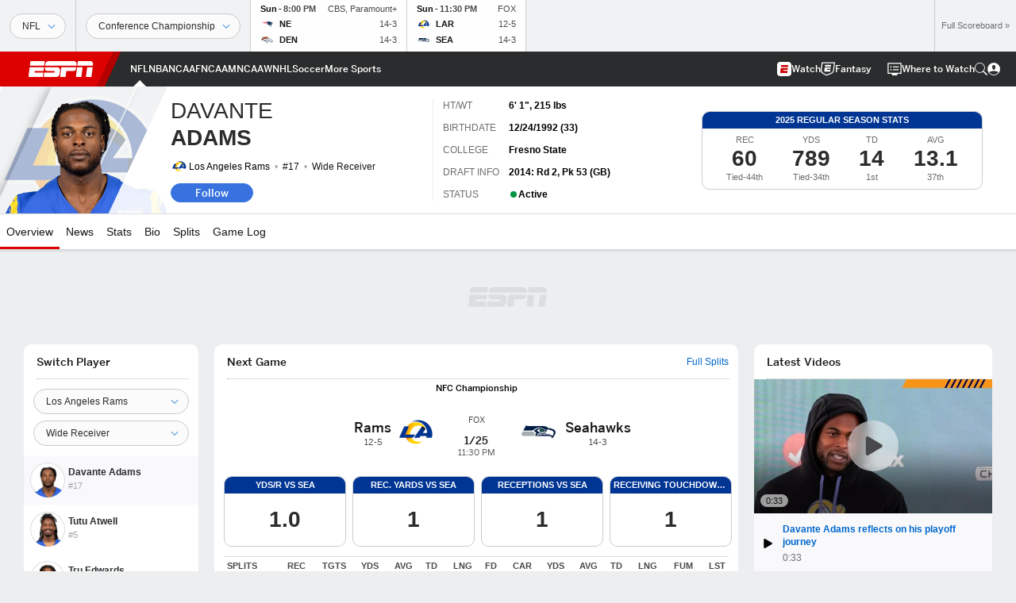

--- FILE ---
content_type: text/html; charset=utf-8
request_url: https://www.google.com/recaptcha/enterprise/anchor?ar=1&k=6LciB_gZAAAAAA_mwJ4G0XZ0BXWvLTt67V7YizXx&co=aHR0cHM6Ly9jZG4ucmVnaXN0ZXJkaXNuZXkuZ28uY29tOjQ0Mw..&hl=en&v=PoyoqOPhxBO7pBk68S4YbpHZ&size=invisible&anchor-ms=20000&execute-ms=30000&cb=e5uzegt5cz
body_size: 48883
content:
<!DOCTYPE HTML><html dir="ltr" lang="en"><head><meta http-equiv="Content-Type" content="text/html; charset=UTF-8">
<meta http-equiv="X-UA-Compatible" content="IE=edge">
<title>reCAPTCHA</title>
<style type="text/css">
/* cyrillic-ext */
@font-face {
  font-family: 'Roboto';
  font-style: normal;
  font-weight: 400;
  font-stretch: 100%;
  src: url(//fonts.gstatic.com/s/roboto/v48/KFO7CnqEu92Fr1ME7kSn66aGLdTylUAMa3GUBHMdazTgWw.woff2) format('woff2');
  unicode-range: U+0460-052F, U+1C80-1C8A, U+20B4, U+2DE0-2DFF, U+A640-A69F, U+FE2E-FE2F;
}
/* cyrillic */
@font-face {
  font-family: 'Roboto';
  font-style: normal;
  font-weight: 400;
  font-stretch: 100%;
  src: url(//fonts.gstatic.com/s/roboto/v48/KFO7CnqEu92Fr1ME7kSn66aGLdTylUAMa3iUBHMdazTgWw.woff2) format('woff2');
  unicode-range: U+0301, U+0400-045F, U+0490-0491, U+04B0-04B1, U+2116;
}
/* greek-ext */
@font-face {
  font-family: 'Roboto';
  font-style: normal;
  font-weight: 400;
  font-stretch: 100%;
  src: url(//fonts.gstatic.com/s/roboto/v48/KFO7CnqEu92Fr1ME7kSn66aGLdTylUAMa3CUBHMdazTgWw.woff2) format('woff2');
  unicode-range: U+1F00-1FFF;
}
/* greek */
@font-face {
  font-family: 'Roboto';
  font-style: normal;
  font-weight: 400;
  font-stretch: 100%;
  src: url(//fonts.gstatic.com/s/roboto/v48/KFO7CnqEu92Fr1ME7kSn66aGLdTylUAMa3-UBHMdazTgWw.woff2) format('woff2');
  unicode-range: U+0370-0377, U+037A-037F, U+0384-038A, U+038C, U+038E-03A1, U+03A3-03FF;
}
/* math */
@font-face {
  font-family: 'Roboto';
  font-style: normal;
  font-weight: 400;
  font-stretch: 100%;
  src: url(//fonts.gstatic.com/s/roboto/v48/KFO7CnqEu92Fr1ME7kSn66aGLdTylUAMawCUBHMdazTgWw.woff2) format('woff2');
  unicode-range: U+0302-0303, U+0305, U+0307-0308, U+0310, U+0312, U+0315, U+031A, U+0326-0327, U+032C, U+032F-0330, U+0332-0333, U+0338, U+033A, U+0346, U+034D, U+0391-03A1, U+03A3-03A9, U+03B1-03C9, U+03D1, U+03D5-03D6, U+03F0-03F1, U+03F4-03F5, U+2016-2017, U+2034-2038, U+203C, U+2040, U+2043, U+2047, U+2050, U+2057, U+205F, U+2070-2071, U+2074-208E, U+2090-209C, U+20D0-20DC, U+20E1, U+20E5-20EF, U+2100-2112, U+2114-2115, U+2117-2121, U+2123-214F, U+2190, U+2192, U+2194-21AE, U+21B0-21E5, U+21F1-21F2, U+21F4-2211, U+2213-2214, U+2216-22FF, U+2308-230B, U+2310, U+2319, U+231C-2321, U+2336-237A, U+237C, U+2395, U+239B-23B7, U+23D0, U+23DC-23E1, U+2474-2475, U+25AF, U+25B3, U+25B7, U+25BD, U+25C1, U+25CA, U+25CC, U+25FB, U+266D-266F, U+27C0-27FF, U+2900-2AFF, U+2B0E-2B11, U+2B30-2B4C, U+2BFE, U+3030, U+FF5B, U+FF5D, U+1D400-1D7FF, U+1EE00-1EEFF;
}
/* symbols */
@font-face {
  font-family: 'Roboto';
  font-style: normal;
  font-weight: 400;
  font-stretch: 100%;
  src: url(//fonts.gstatic.com/s/roboto/v48/KFO7CnqEu92Fr1ME7kSn66aGLdTylUAMaxKUBHMdazTgWw.woff2) format('woff2');
  unicode-range: U+0001-000C, U+000E-001F, U+007F-009F, U+20DD-20E0, U+20E2-20E4, U+2150-218F, U+2190, U+2192, U+2194-2199, U+21AF, U+21E6-21F0, U+21F3, U+2218-2219, U+2299, U+22C4-22C6, U+2300-243F, U+2440-244A, U+2460-24FF, U+25A0-27BF, U+2800-28FF, U+2921-2922, U+2981, U+29BF, U+29EB, U+2B00-2BFF, U+4DC0-4DFF, U+FFF9-FFFB, U+10140-1018E, U+10190-1019C, U+101A0, U+101D0-101FD, U+102E0-102FB, U+10E60-10E7E, U+1D2C0-1D2D3, U+1D2E0-1D37F, U+1F000-1F0FF, U+1F100-1F1AD, U+1F1E6-1F1FF, U+1F30D-1F30F, U+1F315, U+1F31C, U+1F31E, U+1F320-1F32C, U+1F336, U+1F378, U+1F37D, U+1F382, U+1F393-1F39F, U+1F3A7-1F3A8, U+1F3AC-1F3AF, U+1F3C2, U+1F3C4-1F3C6, U+1F3CA-1F3CE, U+1F3D4-1F3E0, U+1F3ED, U+1F3F1-1F3F3, U+1F3F5-1F3F7, U+1F408, U+1F415, U+1F41F, U+1F426, U+1F43F, U+1F441-1F442, U+1F444, U+1F446-1F449, U+1F44C-1F44E, U+1F453, U+1F46A, U+1F47D, U+1F4A3, U+1F4B0, U+1F4B3, U+1F4B9, U+1F4BB, U+1F4BF, U+1F4C8-1F4CB, U+1F4D6, U+1F4DA, U+1F4DF, U+1F4E3-1F4E6, U+1F4EA-1F4ED, U+1F4F7, U+1F4F9-1F4FB, U+1F4FD-1F4FE, U+1F503, U+1F507-1F50B, U+1F50D, U+1F512-1F513, U+1F53E-1F54A, U+1F54F-1F5FA, U+1F610, U+1F650-1F67F, U+1F687, U+1F68D, U+1F691, U+1F694, U+1F698, U+1F6AD, U+1F6B2, U+1F6B9-1F6BA, U+1F6BC, U+1F6C6-1F6CF, U+1F6D3-1F6D7, U+1F6E0-1F6EA, U+1F6F0-1F6F3, U+1F6F7-1F6FC, U+1F700-1F7FF, U+1F800-1F80B, U+1F810-1F847, U+1F850-1F859, U+1F860-1F887, U+1F890-1F8AD, U+1F8B0-1F8BB, U+1F8C0-1F8C1, U+1F900-1F90B, U+1F93B, U+1F946, U+1F984, U+1F996, U+1F9E9, U+1FA00-1FA6F, U+1FA70-1FA7C, U+1FA80-1FA89, U+1FA8F-1FAC6, U+1FACE-1FADC, U+1FADF-1FAE9, U+1FAF0-1FAF8, U+1FB00-1FBFF;
}
/* vietnamese */
@font-face {
  font-family: 'Roboto';
  font-style: normal;
  font-weight: 400;
  font-stretch: 100%;
  src: url(//fonts.gstatic.com/s/roboto/v48/KFO7CnqEu92Fr1ME7kSn66aGLdTylUAMa3OUBHMdazTgWw.woff2) format('woff2');
  unicode-range: U+0102-0103, U+0110-0111, U+0128-0129, U+0168-0169, U+01A0-01A1, U+01AF-01B0, U+0300-0301, U+0303-0304, U+0308-0309, U+0323, U+0329, U+1EA0-1EF9, U+20AB;
}
/* latin-ext */
@font-face {
  font-family: 'Roboto';
  font-style: normal;
  font-weight: 400;
  font-stretch: 100%;
  src: url(//fonts.gstatic.com/s/roboto/v48/KFO7CnqEu92Fr1ME7kSn66aGLdTylUAMa3KUBHMdazTgWw.woff2) format('woff2');
  unicode-range: U+0100-02BA, U+02BD-02C5, U+02C7-02CC, U+02CE-02D7, U+02DD-02FF, U+0304, U+0308, U+0329, U+1D00-1DBF, U+1E00-1E9F, U+1EF2-1EFF, U+2020, U+20A0-20AB, U+20AD-20C0, U+2113, U+2C60-2C7F, U+A720-A7FF;
}
/* latin */
@font-face {
  font-family: 'Roboto';
  font-style: normal;
  font-weight: 400;
  font-stretch: 100%;
  src: url(//fonts.gstatic.com/s/roboto/v48/KFO7CnqEu92Fr1ME7kSn66aGLdTylUAMa3yUBHMdazQ.woff2) format('woff2');
  unicode-range: U+0000-00FF, U+0131, U+0152-0153, U+02BB-02BC, U+02C6, U+02DA, U+02DC, U+0304, U+0308, U+0329, U+2000-206F, U+20AC, U+2122, U+2191, U+2193, U+2212, U+2215, U+FEFF, U+FFFD;
}
/* cyrillic-ext */
@font-face {
  font-family: 'Roboto';
  font-style: normal;
  font-weight: 500;
  font-stretch: 100%;
  src: url(//fonts.gstatic.com/s/roboto/v48/KFO7CnqEu92Fr1ME7kSn66aGLdTylUAMa3GUBHMdazTgWw.woff2) format('woff2');
  unicode-range: U+0460-052F, U+1C80-1C8A, U+20B4, U+2DE0-2DFF, U+A640-A69F, U+FE2E-FE2F;
}
/* cyrillic */
@font-face {
  font-family: 'Roboto';
  font-style: normal;
  font-weight: 500;
  font-stretch: 100%;
  src: url(//fonts.gstatic.com/s/roboto/v48/KFO7CnqEu92Fr1ME7kSn66aGLdTylUAMa3iUBHMdazTgWw.woff2) format('woff2');
  unicode-range: U+0301, U+0400-045F, U+0490-0491, U+04B0-04B1, U+2116;
}
/* greek-ext */
@font-face {
  font-family: 'Roboto';
  font-style: normal;
  font-weight: 500;
  font-stretch: 100%;
  src: url(//fonts.gstatic.com/s/roboto/v48/KFO7CnqEu92Fr1ME7kSn66aGLdTylUAMa3CUBHMdazTgWw.woff2) format('woff2');
  unicode-range: U+1F00-1FFF;
}
/* greek */
@font-face {
  font-family: 'Roboto';
  font-style: normal;
  font-weight: 500;
  font-stretch: 100%;
  src: url(//fonts.gstatic.com/s/roboto/v48/KFO7CnqEu92Fr1ME7kSn66aGLdTylUAMa3-UBHMdazTgWw.woff2) format('woff2');
  unicode-range: U+0370-0377, U+037A-037F, U+0384-038A, U+038C, U+038E-03A1, U+03A3-03FF;
}
/* math */
@font-face {
  font-family: 'Roboto';
  font-style: normal;
  font-weight: 500;
  font-stretch: 100%;
  src: url(//fonts.gstatic.com/s/roboto/v48/KFO7CnqEu92Fr1ME7kSn66aGLdTylUAMawCUBHMdazTgWw.woff2) format('woff2');
  unicode-range: U+0302-0303, U+0305, U+0307-0308, U+0310, U+0312, U+0315, U+031A, U+0326-0327, U+032C, U+032F-0330, U+0332-0333, U+0338, U+033A, U+0346, U+034D, U+0391-03A1, U+03A3-03A9, U+03B1-03C9, U+03D1, U+03D5-03D6, U+03F0-03F1, U+03F4-03F5, U+2016-2017, U+2034-2038, U+203C, U+2040, U+2043, U+2047, U+2050, U+2057, U+205F, U+2070-2071, U+2074-208E, U+2090-209C, U+20D0-20DC, U+20E1, U+20E5-20EF, U+2100-2112, U+2114-2115, U+2117-2121, U+2123-214F, U+2190, U+2192, U+2194-21AE, U+21B0-21E5, U+21F1-21F2, U+21F4-2211, U+2213-2214, U+2216-22FF, U+2308-230B, U+2310, U+2319, U+231C-2321, U+2336-237A, U+237C, U+2395, U+239B-23B7, U+23D0, U+23DC-23E1, U+2474-2475, U+25AF, U+25B3, U+25B7, U+25BD, U+25C1, U+25CA, U+25CC, U+25FB, U+266D-266F, U+27C0-27FF, U+2900-2AFF, U+2B0E-2B11, U+2B30-2B4C, U+2BFE, U+3030, U+FF5B, U+FF5D, U+1D400-1D7FF, U+1EE00-1EEFF;
}
/* symbols */
@font-face {
  font-family: 'Roboto';
  font-style: normal;
  font-weight: 500;
  font-stretch: 100%;
  src: url(//fonts.gstatic.com/s/roboto/v48/KFO7CnqEu92Fr1ME7kSn66aGLdTylUAMaxKUBHMdazTgWw.woff2) format('woff2');
  unicode-range: U+0001-000C, U+000E-001F, U+007F-009F, U+20DD-20E0, U+20E2-20E4, U+2150-218F, U+2190, U+2192, U+2194-2199, U+21AF, U+21E6-21F0, U+21F3, U+2218-2219, U+2299, U+22C4-22C6, U+2300-243F, U+2440-244A, U+2460-24FF, U+25A0-27BF, U+2800-28FF, U+2921-2922, U+2981, U+29BF, U+29EB, U+2B00-2BFF, U+4DC0-4DFF, U+FFF9-FFFB, U+10140-1018E, U+10190-1019C, U+101A0, U+101D0-101FD, U+102E0-102FB, U+10E60-10E7E, U+1D2C0-1D2D3, U+1D2E0-1D37F, U+1F000-1F0FF, U+1F100-1F1AD, U+1F1E6-1F1FF, U+1F30D-1F30F, U+1F315, U+1F31C, U+1F31E, U+1F320-1F32C, U+1F336, U+1F378, U+1F37D, U+1F382, U+1F393-1F39F, U+1F3A7-1F3A8, U+1F3AC-1F3AF, U+1F3C2, U+1F3C4-1F3C6, U+1F3CA-1F3CE, U+1F3D4-1F3E0, U+1F3ED, U+1F3F1-1F3F3, U+1F3F5-1F3F7, U+1F408, U+1F415, U+1F41F, U+1F426, U+1F43F, U+1F441-1F442, U+1F444, U+1F446-1F449, U+1F44C-1F44E, U+1F453, U+1F46A, U+1F47D, U+1F4A3, U+1F4B0, U+1F4B3, U+1F4B9, U+1F4BB, U+1F4BF, U+1F4C8-1F4CB, U+1F4D6, U+1F4DA, U+1F4DF, U+1F4E3-1F4E6, U+1F4EA-1F4ED, U+1F4F7, U+1F4F9-1F4FB, U+1F4FD-1F4FE, U+1F503, U+1F507-1F50B, U+1F50D, U+1F512-1F513, U+1F53E-1F54A, U+1F54F-1F5FA, U+1F610, U+1F650-1F67F, U+1F687, U+1F68D, U+1F691, U+1F694, U+1F698, U+1F6AD, U+1F6B2, U+1F6B9-1F6BA, U+1F6BC, U+1F6C6-1F6CF, U+1F6D3-1F6D7, U+1F6E0-1F6EA, U+1F6F0-1F6F3, U+1F6F7-1F6FC, U+1F700-1F7FF, U+1F800-1F80B, U+1F810-1F847, U+1F850-1F859, U+1F860-1F887, U+1F890-1F8AD, U+1F8B0-1F8BB, U+1F8C0-1F8C1, U+1F900-1F90B, U+1F93B, U+1F946, U+1F984, U+1F996, U+1F9E9, U+1FA00-1FA6F, U+1FA70-1FA7C, U+1FA80-1FA89, U+1FA8F-1FAC6, U+1FACE-1FADC, U+1FADF-1FAE9, U+1FAF0-1FAF8, U+1FB00-1FBFF;
}
/* vietnamese */
@font-face {
  font-family: 'Roboto';
  font-style: normal;
  font-weight: 500;
  font-stretch: 100%;
  src: url(//fonts.gstatic.com/s/roboto/v48/KFO7CnqEu92Fr1ME7kSn66aGLdTylUAMa3OUBHMdazTgWw.woff2) format('woff2');
  unicode-range: U+0102-0103, U+0110-0111, U+0128-0129, U+0168-0169, U+01A0-01A1, U+01AF-01B0, U+0300-0301, U+0303-0304, U+0308-0309, U+0323, U+0329, U+1EA0-1EF9, U+20AB;
}
/* latin-ext */
@font-face {
  font-family: 'Roboto';
  font-style: normal;
  font-weight: 500;
  font-stretch: 100%;
  src: url(//fonts.gstatic.com/s/roboto/v48/KFO7CnqEu92Fr1ME7kSn66aGLdTylUAMa3KUBHMdazTgWw.woff2) format('woff2');
  unicode-range: U+0100-02BA, U+02BD-02C5, U+02C7-02CC, U+02CE-02D7, U+02DD-02FF, U+0304, U+0308, U+0329, U+1D00-1DBF, U+1E00-1E9F, U+1EF2-1EFF, U+2020, U+20A0-20AB, U+20AD-20C0, U+2113, U+2C60-2C7F, U+A720-A7FF;
}
/* latin */
@font-face {
  font-family: 'Roboto';
  font-style: normal;
  font-weight: 500;
  font-stretch: 100%;
  src: url(//fonts.gstatic.com/s/roboto/v48/KFO7CnqEu92Fr1ME7kSn66aGLdTylUAMa3yUBHMdazQ.woff2) format('woff2');
  unicode-range: U+0000-00FF, U+0131, U+0152-0153, U+02BB-02BC, U+02C6, U+02DA, U+02DC, U+0304, U+0308, U+0329, U+2000-206F, U+20AC, U+2122, U+2191, U+2193, U+2212, U+2215, U+FEFF, U+FFFD;
}
/* cyrillic-ext */
@font-face {
  font-family: 'Roboto';
  font-style: normal;
  font-weight: 900;
  font-stretch: 100%;
  src: url(//fonts.gstatic.com/s/roboto/v48/KFO7CnqEu92Fr1ME7kSn66aGLdTylUAMa3GUBHMdazTgWw.woff2) format('woff2');
  unicode-range: U+0460-052F, U+1C80-1C8A, U+20B4, U+2DE0-2DFF, U+A640-A69F, U+FE2E-FE2F;
}
/* cyrillic */
@font-face {
  font-family: 'Roboto';
  font-style: normal;
  font-weight: 900;
  font-stretch: 100%;
  src: url(//fonts.gstatic.com/s/roboto/v48/KFO7CnqEu92Fr1ME7kSn66aGLdTylUAMa3iUBHMdazTgWw.woff2) format('woff2');
  unicode-range: U+0301, U+0400-045F, U+0490-0491, U+04B0-04B1, U+2116;
}
/* greek-ext */
@font-face {
  font-family: 'Roboto';
  font-style: normal;
  font-weight: 900;
  font-stretch: 100%;
  src: url(//fonts.gstatic.com/s/roboto/v48/KFO7CnqEu92Fr1ME7kSn66aGLdTylUAMa3CUBHMdazTgWw.woff2) format('woff2');
  unicode-range: U+1F00-1FFF;
}
/* greek */
@font-face {
  font-family: 'Roboto';
  font-style: normal;
  font-weight: 900;
  font-stretch: 100%;
  src: url(//fonts.gstatic.com/s/roboto/v48/KFO7CnqEu92Fr1ME7kSn66aGLdTylUAMa3-UBHMdazTgWw.woff2) format('woff2');
  unicode-range: U+0370-0377, U+037A-037F, U+0384-038A, U+038C, U+038E-03A1, U+03A3-03FF;
}
/* math */
@font-face {
  font-family: 'Roboto';
  font-style: normal;
  font-weight: 900;
  font-stretch: 100%;
  src: url(//fonts.gstatic.com/s/roboto/v48/KFO7CnqEu92Fr1ME7kSn66aGLdTylUAMawCUBHMdazTgWw.woff2) format('woff2');
  unicode-range: U+0302-0303, U+0305, U+0307-0308, U+0310, U+0312, U+0315, U+031A, U+0326-0327, U+032C, U+032F-0330, U+0332-0333, U+0338, U+033A, U+0346, U+034D, U+0391-03A1, U+03A3-03A9, U+03B1-03C9, U+03D1, U+03D5-03D6, U+03F0-03F1, U+03F4-03F5, U+2016-2017, U+2034-2038, U+203C, U+2040, U+2043, U+2047, U+2050, U+2057, U+205F, U+2070-2071, U+2074-208E, U+2090-209C, U+20D0-20DC, U+20E1, U+20E5-20EF, U+2100-2112, U+2114-2115, U+2117-2121, U+2123-214F, U+2190, U+2192, U+2194-21AE, U+21B0-21E5, U+21F1-21F2, U+21F4-2211, U+2213-2214, U+2216-22FF, U+2308-230B, U+2310, U+2319, U+231C-2321, U+2336-237A, U+237C, U+2395, U+239B-23B7, U+23D0, U+23DC-23E1, U+2474-2475, U+25AF, U+25B3, U+25B7, U+25BD, U+25C1, U+25CA, U+25CC, U+25FB, U+266D-266F, U+27C0-27FF, U+2900-2AFF, U+2B0E-2B11, U+2B30-2B4C, U+2BFE, U+3030, U+FF5B, U+FF5D, U+1D400-1D7FF, U+1EE00-1EEFF;
}
/* symbols */
@font-face {
  font-family: 'Roboto';
  font-style: normal;
  font-weight: 900;
  font-stretch: 100%;
  src: url(//fonts.gstatic.com/s/roboto/v48/KFO7CnqEu92Fr1ME7kSn66aGLdTylUAMaxKUBHMdazTgWw.woff2) format('woff2');
  unicode-range: U+0001-000C, U+000E-001F, U+007F-009F, U+20DD-20E0, U+20E2-20E4, U+2150-218F, U+2190, U+2192, U+2194-2199, U+21AF, U+21E6-21F0, U+21F3, U+2218-2219, U+2299, U+22C4-22C6, U+2300-243F, U+2440-244A, U+2460-24FF, U+25A0-27BF, U+2800-28FF, U+2921-2922, U+2981, U+29BF, U+29EB, U+2B00-2BFF, U+4DC0-4DFF, U+FFF9-FFFB, U+10140-1018E, U+10190-1019C, U+101A0, U+101D0-101FD, U+102E0-102FB, U+10E60-10E7E, U+1D2C0-1D2D3, U+1D2E0-1D37F, U+1F000-1F0FF, U+1F100-1F1AD, U+1F1E6-1F1FF, U+1F30D-1F30F, U+1F315, U+1F31C, U+1F31E, U+1F320-1F32C, U+1F336, U+1F378, U+1F37D, U+1F382, U+1F393-1F39F, U+1F3A7-1F3A8, U+1F3AC-1F3AF, U+1F3C2, U+1F3C4-1F3C6, U+1F3CA-1F3CE, U+1F3D4-1F3E0, U+1F3ED, U+1F3F1-1F3F3, U+1F3F5-1F3F7, U+1F408, U+1F415, U+1F41F, U+1F426, U+1F43F, U+1F441-1F442, U+1F444, U+1F446-1F449, U+1F44C-1F44E, U+1F453, U+1F46A, U+1F47D, U+1F4A3, U+1F4B0, U+1F4B3, U+1F4B9, U+1F4BB, U+1F4BF, U+1F4C8-1F4CB, U+1F4D6, U+1F4DA, U+1F4DF, U+1F4E3-1F4E6, U+1F4EA-1F4ED, U+1F4F7, U+1F4F9-1F4FB, U+1F4FD-1F4FE, U+1F503, U+1F507-1F50B, U+1F50D, U+1F512-1F513, U+1F53E-1F54A, U+1F54F-1F5FA, U+1F610, U+1F650-1F67F, U+1F687, U+1F68D, U+1F691, U+1F694, U+1F698, U+1F6AD, U+1F6B2, U+1F6B9-1F6BA, U+1F6BC, U+1F6C6-1F6CF, U+1F6D3-1F6D7, U+1F6E0-1F6EA, U+1F6F0-1F6F3, U+1F6F7-1F6FC, U+1F700-1F7FF, U+1F800-1F80B, U+1F810-1F847, U+1F850-1F859, U+1F860-1F887, U+1F890-1F8AD, U+1F8B0-1F8BB, U+1F8C0-1F8C1, U+1F900-1F90B, U+1F93B, U+1F946, U+1F984, U+1F996, U+1F9E9, U+1FA00-1FA6F, U+1FA70-1FA7C, U+1FA80-1FA89, U+1FA8F-1FAC6, U+1FACE-1FADC, U+1FADF-1FAE9, U+1FAF0-1FAF8, U+1FB00-1FBFF;
}
/* vietnamese */
@font-face {
  font-family: 'Roboto';
  font-style: normal;
  font-weight: 900;
  font-stretch: 100%;
  src: url(//fonts.gstatic.com/s/roboto/v48/KFO7CnqEu92Fr1ME7kSn66aGLdTylUAMa3OUBHMdazTgWw.woff2) format('woff2');
  unicode-range: U+0102-0103, U+0110-0111, U+0128-0129, U+0168-0169, U+01A0-01A1, U+01AF-01B0, U+0300-0301, U+0303-0304, U+0308-0309, U+0323, U+0329, U+1EA0-1EF9, U+20AB;
}
/* latin-ext */
@font-face {
  font-family: 'Roboto';
  font-style: normal;
  font-weight: 900;
  font-stretch: 100%;
  src: url(//fonts.gstatic.com/s/roboto/v48/KFO7CnqEu92Fr1ME7kSn66aGLdTylUAMa3KUBHMdazTgWw.woff2) format('woff2');
  unicode-range: U+0100-02BA, U+02BD-02C5, U+02C7-02CC, U+02CE-02D7, U+02DD-02FF, U+0304, U+0308, U+0329, U+1D00-1DBF, U+1E00-1E9F, U+1EF2-1EFF, U+2020, U+20A0-20AB, U+20AD-20C0, U+2113, U+2C60-2C7F, U+A720-A7FF;
}
/* latin */
@font-face {
  font-family: 'Roboto';
  font-style: normal;
  font-weight: 900;
  font-stretch: 100%;
  src: url(//fonts.gstatic.com/s/roboto/v48/KFO7CnqEu92Fr1ME7kSn66aGLdTylUAMa3yUBHMdazQ.woff2) format('woff2');
  unicode-range: U+0000-00FF, U+0131, U+0152-0153, U+02BB-02BC, U+02C6, U+02DA, U+02DC, U+0304, U+0308, U+0329, U+2000-206F, U+20AC, U+2122, U+2191, U+2193, U+2212, U+2215, U+FEFF, U+FFFD;
}

</style>
<link rel="stylesheet" type="text/css" href="https://www.gstatic.com/recaptcha/releases/PoyoqOPhxBO7pBk68S4YbpHZ/styles__ltr.css">
<script nonce="TlVn9gfgNUD1FjNVRk5LMQ" type="text/javascript">window['__recaptcha_api'] = 'https://www.google.com/recaptcha/enterprise/';</script>
<script type="text/javascript" src="https://www.gstatic.com/recaptcha/releases/PoyoqOPhxBO7pBk68S4YbpHZ/recaptcha__en.js" nonce="TlVn9gfgNUD1FjNVRk5LMQ">
      
    </script></head>
<body><div id="rc-anchor-alert" class="rc-anchor-alert"></div>
<input type="hidden" id="recaptcha-token" value="[base64]">
<script type="text/javascript" nonce="TlVn9gfgNUD1FjNVRk5LMQ">
      recaptcha.anchor.Main.init("[\x22ainput\x22,[\x22bgdata\x22,\x22\x22,\[base64]/[base64]/[base64]/[base64]/[base64]/[base64]/KGcoTywyNTMsTy5PKSxVRyhPLEMpKTpnKE8sMjUzLEMpLE8pKSxsKSksTykpfSxieT1mdW5jdGlvbihDLE8sdSxsKXtmb3IobD0odT1SKEMpLDApO08+MDtPLS0pbD1sPDw4fFooQyk7ZyhDLHUsbCl9LFVHPWZ1bmN0aW9uKEMsTyl7Qy5pLmxlbmd0aD4xMDQ/[base64]/[base64]/[base64]/[base64]/[base64]/[base64]/[base64]\\u003d\x22,\[base64]\\u003d\\u003d\x22,\x22InzCgGE3wqbDtGPDkcKrw5jCpVslw7DCqjM/wp3Cr8OfwqjDtsKmFnvCgMKmEywbwokUwq9ZwqrDs0LCrC/Dum9UV8Kpw5YTfcKxwoIwXXjDlsOSPDtCNMKIw6jDpB3CuhYrFH9Sw6DCqMOYR8OQw5xmwrVIwoYLw4NYbsKsw6HDtcOpIgLDrMO/wonCo8OdLFPCuMKbwr/[base64]/GEfCq8KwLjjCpGHCn3FpMsOTwqHCkUTDpV4dH17DoF7Dn8KcwrMeLlYGX8OlQMKHwr/CuMOXKT3DvgTDl8OmHcOAwp7DssKJYGTDnG7Dnw9UwojCtcO8F8OwYzpVfX7CscKZKsOCJcK7HWnCocKaAsKtSxTDtz/Dp8OpHsKgwqZFwp3Ci8Odw43DvAwaAl3DrWcLwrPCqsKuYsKpwpTDoxzCq8KewrrDvMKdOUrCh8OiPEkGw4cpCF7CrcOXw63DlsOvKVNFw7I7w5nDpk9Ow40LdFrChRFnw5/DlGrDtgHDu8KbeiHDvcO5wozDjsKRw5MoXyA2w5UbGcOPfcOECX/CkMKjwqfCpMOeIMOEwrY3HcOKwqDCtcKqw7pNMcKUUcKRUwXCq8O2wpU+wodXwr/Dn1HCqcOCw7PCryzDr8Kzwo/DnMK1IsOxdW5Sw7/CsgA4fsKCwrvDl8KJw5vCrMKZWcKUw6XDhsKyOcO1wqjDocKywr3Ds34pP1clw4/CvAPCnHYUw7YLOhxHwqc2QsODwrwXwo/DlsKSGMK2BXZ1dWPCq8OqLx9VbMKQwrg+LsO6w53DmXwBbcKqNMOpw6bDmBDDssO1w5pDPcObw5DDtiZtwoLClsOSwqc6CR9IesOSSRDCnHIhwqYow5XCsDDCijLDmMK4w4UwwqPDpmTCgsK5w4HClhnDlcKLY8OIw48VUVTClcK1QwQCwqNpw4TCgsK0w6/DisOcd8KywpdffjLDucOUScKqQcO0aMO7wqzCmTXChMKiw7nCvVlEJlMKw55kVwfCg8KrEXlRIWFIw5lJw67Cn8OCBi3CkcO4AnrDqsO+w7fCm1XCjsKMdMKLU8KcwrdBwqoRw4/Dui/CvGvCpcK0w6l7UEtNI8KFwo7DjkLDncKLAi3DsVggwobCsMONwrIAwrXCmMONwr/DgyPDhmo0b1vCkRUbH8KXXMORw70IXcKFSMOzE2Y1w63CoMOZcA/CgcK1wr4/X3nDqcOww45DwoszIcO3KcKMHjPCmU1sOcKBw7XDhCp8TsOlOcOUw7A7TsOtwqAGPGARwrsVJHjCucORw6BfazjDom9AFRTDuT4gVMKFwqbClzcWw7rDsMKOw5wjJsKrw6jDhsOELcOew4HDgDXDtRgLYcKSw6wKw65xMsKDwrUXTsK6w7PCqkcNAxTCsCEtcVxew5/Ci2PCrsKiw4bDlFpqY8KnZSrDl33DvDPDpVzDjRbDj8KNw5jDvTVTwpALEMOpwp/Cm0TDl8OqScOEw4/[base64]/CqSjCusO8w4bDtMKHW8O1wqJdARDCqGcHZQHDoXNmRsOiA8O0ARzCkiXDulTCr0LDsy/ClsO5MVRaw5/DjMO3Ck/CpcK9W8OMwqMkwrzDksOkwq/CgMO4w77DgsOLPMK/UFXDnsK7TU4Vw6/CkAnCoMKbJMKAw7tzwr7Co8OVw7YOwq/CknA2PcOGwoMODEYnQGYfF38zVMKPw7dUaAvDjWvCqwcURnjClsOewphSG3Yyw5AfVHAmcjFuwr9zw7AMw5UdwrPCmljDkRDDqU7Cvi3CrxE/[base64]/F8KxAsKsJMORSRg3wqFTMcKywq7Cp3/CmjVOwpPCgsK0H8OKw40SQ8KJQDQgwqlTwrUcWsKtNMKeXMOqe0BywrPCvsOFAWI5Smh5Mkp3bUXDqnMuHcO1asOZwp/DqsKiWhZFTMODMgYYWcK+w4nDjhdmwqFZXhTClHRcXVfDvsO8w57DjMKrJwrCqklwFjDCv1XDo8KrLVbCqGk1wo/CksKSw7TDjAHDt1cew43CgMOpwoEQw5vCuMORVMOoJMKbw4zCucOXNxkVNm7CqsO8BsOLwqUjL8KKJmXDhcOTLcKKFDvDu3zCpcOaw5PCuGDCoMK/J8OEw5fCm3gJAznCnz4IwrrDlsK/ScOrZ8K0Q8KSw47Dt1/CicO2woTCncKYF1ZOw7nCqMOdwq3CvzogasO/[base64]/Dn8OTXXETwoAKw58EaMKhBsOsc8OVAnZvX8OqOB/Di8O8UcKILwd5wrPDkcOyw4nDl8K7AE0uw7M+HT/DpmXDp8O1AMKkwp7DnDvDgMKVw5J4w70Pwr1JwqNDw6HCjwphw5gVamJbwpjDqcK7w5zCu8KkwpXDnsKEw58CXGc7EcOaw5o/VWNINhFdDnzDmMO2wocbFsKXwpg9dcK0CE3CtTzDu8Klw6vConkvw5nCkTdZMsKJw5/Drk8DQ8KcSlXDrMOOwq7Dj8KYaMOPa8Opw4HCnD/DqyNBOT3DrMK1P8KgwqjCvnHDiMKiwqtZw6jCtlfCgRTDp8O5acO/wpYFesO2wo3Dv8ObwogCwrPDv1DDqQhVTWArEXZAUMKPdyDDkTjDosOfw7nDqcOGw40Ww4bCjiJrw7FcwpnDjsK8Qg01NMKkZcKOBsOjw6LDpMOiwr3Dik7Dog0mA8O2VsOlcMKGQsKsw7LChHBPw6vDllM6wpRpw6Msw6fDs8KEwp/[base64]/[base64]/CiAxMPwfDgsOYw540w607ZD/Ck0Mawo7DtH9iD0DDm8KbwqHDmBQSOsKqw5kIwoLCvsKawpXDosO3HMKqwrQyN8O6X8KkTsOCIVp3wrDCl8KNMcK/dTtsFsOWOATDisKlw70+WH3Dr33CkzrClsK7w5nDkSXCtzfCscOmwp4mwrZ5wrM4wpTClMKJwqnCkxBww5x/QF/DqcKqwo5rdGMXZEd7aF/DocKsfX8FGS5WYsO4HsONUMKsd0vDscOTcR7CksORJ8K2w6jDgTJ1JBYawqkHRsKjwonCiRVGCMKiUATCmcOLw6d1w54kbsO/KxHCvTrCgyIrw6gkw5fDvsKRw7vCg2AxcFg0eMO8GcOJCcOAw4jDsRtGwoTCvMORbGgOP8ONHcOdwpDDpMOLFTfDjcODw4Elw6AtYwTDqMKORS/[base64]/w706QMKsw4zCn8KJw7BDWFjDn8OyI3MdAcKBT8OpJB3Ds8OuKMKQOCldZcOUZV/CnMOEw77CmcO3CgbDs8OpwojDuMKfJFUVwpzCv0HCi2hsw4kbB8O0w6wvwrFVWsKKwpTDhVTClw5+wo/DtsKNQSrDi8OowpYdYMKoRw3Dr3XCtsKiw7nCnB7CvMK8ZhHDvQLDjz5sUsKswr5Xw5Y/wq1owqt/[base64]/TMO2w7fCk1ZVM23CkUQywoPClH84w7zCjcOYajd9cjjDtxfDiTk8bwB4w59PwpwlIMOow4DClsKOe1sbw5pVXBfCjsO5wrAowoNnwoTCh3jCncK1GAbCjRJabsOKPS7DhCMdS8K/w5FKNDpEcsOzw6xqAcKdHcOJBngYLmPCosK/[base64]/CtMOXAx7CslnDm07CsGLDlcOYwpTCmcOhbMOuV8O4XGtlw4NMw5jCsGPDhsO3GcO7w6kPw5bDiBgyFjvDl2rCsSR1wozDoDU5MQXDuMKfdStrw4ATY8KcHDHCnmBzD8OvwoFTwozDlcKjbw/Du8KAwr5bCsOLfXrDnyZBwq5XwooCEzQ7w6nCg8Otwo5jX20lTQ/Ct8OmdsKzWsOFw4BTGR8SwrQBw77CulUMw4nCsMKjMsOzUsOUNMKAH0fCuWBEZV7DmsKXwrJsJMOBw6DCtsK+YHvCoQLDlsKAKcKZwpNPwrHDsMOEw4XDtMKJecO3w4XClEM9DcO9wq/CgcOyGXHDjmEMQMOcL1o3w4bDjMKXAGzDpHh6WcODw7wuPlBsJyTDi8OkwrJdYsKydljCuCDDv8K2wp1/[base64]/woHCtBbDvG/DmsOpFcKbwqHDhHvDg1rDrnPCu0Y/wqgRTcO2w6fCjsOdw4chwoXDj8Oiaj8sw6huLcK/[base64]/Ci0jDlsKWwoTDvGjDqcOww7TCoSMywpIzw4FgwpQcQiYjIsKkw5V1wqTDh8Oowp7DkcKOXAXCq8KXXAlyecK/ecKefsO+w5h8MsK3wpdTLRvDv8K2worCkW5cwqbDlwLDqwTCq2gJCmwzwoTCl1fCncK3QsOmwpYhEcKFNcKXwr/[base64]/S3xcwpkaGsKOwo00w6sBaVRaDcO1ekXCjcOIU0Ydwr3Dn37Cp2jDgi7Cr096RzwQw5VSw63DnkfDuWTDvMOKw6AywrHClB0hNBEVworCr2FVUQZzQzHDicO4w4IKwpM6w5xOD8KlJcO/w65SwpYrbUHDscO6w55ew7DDnhUJwoUvSMKWw4TDh8OQfMOiL2LDoMKHw5vDkCRgS2c4wotnNcKLBcK8eULCjsORw4vDksOlGsObAkMqNW1fwpHCmQgyw6bDpXvCslIPwoHCvcOUw5/[base64]/DsKSwpjDscO4R1E8wrrDgsKmOF3CvXdaTS3ChhQ9aMOddQrDtRFxelbCq8KgdzHCm24VwrpVG8OkfcKfwo7DicOVwoVFwp7CniPCmcKfwrTCtV8Fw7fDo8KkwqkHw61eJ8OSwpUZK8OeFWoxwrHCscKjw65xw5NTwqTCmMKve8OBLcK1P8OjXcOAw5IcFFPDkkbDhcK/wqUhKcK5XcKLLQbDn8KYwqgBwojCmzXDnXPCtcKaw45cw4ojasKpwrfDl8O0KsKhVcOXwqLCiW4Gw5pMUBEUwokVwoApwosrFTk+wrTCthI+QMKCwrxFw4HDsQvCthx1RXrDgUfDisOKwr5pwqjCkD3DmcOGworClsO4bSJHwo7CqcKlUMObw4/Dlh7CmX/CvsKSw4zDrsK5a3nCqkPDg0nCgMKABcOYOGJrZnxTwrnDvhJvw4/Cr8OLXcOiwpnDgU1OwrtcY8Kzw7UbeDUTMiTCmiLDhnptRcK9w6ZRZcOPwq01cg3ClUsrw4DDt8KIIsK0aMKZMsOlwofCicK6w4cUwp9MQMOZXWTDvmZ0w5PDomjDrCNMw6wIH8O/[base64]/CuMOww7xewq4Bw6hZSgDDh2fChsKhw4Ejwql7NigEw54hZsOpUcOaPMOjwq42wofDoTMHwovDtMK3ekPDqMKkw4E1w7zCusK8VsOMZHbCsCHDvT/CpWPCjh3DvmhPwrRQw5zDqMOvw78FwoMSF8O9JGl3w4bCqcKrw5/DvVFKw5gEw7PCosOhwodTeF7ClsKxVcKDw68mwrPDlsKUBMK5bFdJw69OfkkQwpnDpG/DsEPCvMKOw6kvG0DDq8KGDMOlwrNsIm/DtsKxGMKFw7HDocOXWMKiRWEiT8KZMxRSw6zCkcKNQsOBw5wyHsK4HEsval9NwqFcPcOkw7XClmPCsCXDpksbwqTCosOxwrTCpMOvYcK3RCUAwqUEw441UcKkw5ZDBCZ2w5txSH0kYcOkw73CtMOxd8OuwpfDii/DmBXCsjzDlSMKCsOZwoIrwrVMw5g+wpIdwoLCvSXDnQBuPRlqQzfDmsKQfMOCeH/ClsKtw7UwJAcnKsO+wpsCCVcwwr8NFsKowoJHKS3CpE/ClcK5w5wIacKZPMODwrrCk8KYwq8bNcKaEcOJQMKHw580XMOaXykiFcK6GFbDiMO6w4kCE8KhHgnDh8KpwqDDicKLwp1EbU90J0wFwp3Ckyw3wrA9fGTDsgnDr8KnEsOyw7/DmQoYYmrCpl/Du1rDicOnT8Kwwr7DhA3CqAnDkMO6anYWQcO3BsKZQVU5CR5yw6zChk1Jw4jClsKUwqxSw5LDuMKXw5I1PEpYC8Okw6/DszFWHMK7ay84Zigzw48QBMKFwqvCsDxKOmNDIsOjw6csw5wEwoHCuMOqw74oZsOwQsO8KwTDg8OLwo19RsKzChdkQsOzNy/CrQo7w6ciF8OrB8Ogwr5eeHM9BsKIGiDDjx8qWQbDimvCnQYwFcKnw5vCm8KvWhpowrEVwrNqw4V1RE0Mwqltw5PCtSbDh8OyYHRoTMKRKgF1w5MfbCJ8AndCWwEKBMKacMOLacO0MgfCvyjDtXRcw7Q4VzF1wrrDtsKTw7DDn8KYUk3Dnidpwop/w79uUsKlV0bCrlMsb8OuI8KTw6nDpcKdWmhWCsOTKh1Hw7LCtkcdEkp0X2VmZBQweMKZVsKLwq8uHcKfF8OdNMKyHcOeP8KfI8OlGsOAw7Yswr0jUsO4w6pwUCswGlI+E8KzZztZUQhiwobDjMK8w6o5w4E/w5UewpQkBSdOKSbDs8K7w61vfEXCj8OkccK9wr3DlsO+e8OjWwPDnhrCrwsNw7LCusOnLXTCqMKaQ8OBwpsCw7TCqTo8wq0JdV0vw73DgWrDrMKaTcOYw7TCgMO8wr/[base64]/Cj8O+A8KpIQhNwqvCtcOVC8K3w6srwqoldT5xw4/Dum0qCcKGAsKNQnYkw6w4w4jCtMOmCcOZw48bPcOBecOZRWUkwonCosODDsK5TMOXZMOBScO6WMKZImgfF8KJwokDw5fCs8OFw5MWI0DCjcOMw7nDtxNuKk46wrLCrjl1w5HDtTHDgMKWwrhCJUHCm8OlPyrDi8OxZ2PCtQ7Co3FlWcKBw6/[base64]/DrUkbQcObw7LCtMOZDcKyw7lOwrVxwodQw71mDw0FworDrsOTDDPCnzxbScOVMsOIMMKAw54SEADDocKRw5rCjMKRw6fCpDPCjzXDnF7DsWzCojrCmMOQwozDtDrClnowMcKUwqzCtwvCrkXCpUU/w7ZIw6HDpcKXw63DtjgsT8Oaw7PDnsKsRMObwprDu8KEw6PCiRJ2w45FwrI3w5tAw6nCihdtwpZbXkbDhsOqOyjCl3rDoMKIPsOUw6sAwok6N8K3wqPDhsOwVATCmCZpBg/[base64]/wp/DmcK1UV7DpTZtFsKIw54qWG/Cl8KdwoBIPmIwZsOQw4nDnzfCtcOCwrgJWATCllwPw4hXwrRzD8OqJCHDvVLDrcOHw6A6w4N3LxnDt8KIQWXDpcKiw5TCvsKlewV4CsOVwpPDiWI9eUgjwqoiAGjDpXLCgyd+TMOlw7kzw4TCpnHCtUXCnyHDsWTCti/CrcKbZ8KRQwIUw4tBM2t9w4AJw54VA8KpDwswQXAXJmgmwp7Ck1bDkSTDm8Oyw7AlwqkMw6LDncODw61wT8OowqfDjsOKHAbChW7CpcKbw6Aywoggw4E2TEbCtXFPwqNKLBHCusKqQcOHdlbDqWZtAsO8wqEXU3s6McOVw6fCowUMw5XDs8K8w7HCn8OVQj0CU8Kdwo/Cp8O5fAzCl8OGw4vCpSvDocOcwoPCoMKjwp5gHBXCkMK3ccO4cDzChcKhwrPDkzBowr/[base64]/DqsOCS8OFQyXCmMOyw4VFw4PDm8Kuc8O3w7fCuMKzwrgBwq3CjsO/IhbDmWg3w7DDksKDIjFoKMO7WEXCqsKowo5Ew4fDqsOCwqhPwrLDmltyw6Mzwp9gwp1JThDCoTrCgmTDlw/CkcOiWRHCvhROPcKhFgDDncOCw6wzXwZLUCpCY8OawqPCg8O4A17DkRIpC20wdlHCiQNwBgoeQxERZ8KKMlvDisOoM8KFwpXDuMKKR0gIYQPCiMOOW8Klw7bDpl7DjH7DtcONwq/[base64]/DjQxawpPCvxpCw5DCjngDwrQWwoQcwo0Xwot/wrY8LsOmwo/DoUzCtMOXPMKIQMK1wqPClgx4WTNzYMKcw4/Cs8OFAsKSwqJUwp4GCC9FworCvXMfw7nCsBxpw53CoGxzw7cPw7LDtCsiwrIGw6/CpcKEcXDDjwVuf8Ola8KowprCrMKIWFgyOsOhw7PCpT3DoMK8w6zDm8OcU8KJEzc6Rx89w4HCg1t5wpzCgMKYwr85wqkxwovDsX/[base64]/DhMOCw5JkGCbCnmjDpSkvOsOQe1MUw7XCtjvCkcOXUUXCgl11w61owqjDvMKlwpjCocKjfXzChGnCicK2wq7CpMOPaMO/w7Y2wrLDv8KpElM0ViMRFcKCwrDCh2/Dhn/[base64]/DWV3wrnDii1jPlbDqcOgAMK+w5HDj8OYwrhDw5rCncOvwp/CicKZXWLDnBUsw6LCl1rDt2HDocO9w7syYcOfUcKRCBLCgBMdwpPCvcOawpJFwrvDjcK8wpbDnHUwEsKTwrTCt8KYwo49BMK4AFHDk8OucCrCkcOWLMKgc0VWYlFmwoEWdWx0TMODUMOsw6HCvsKTwoU4V8OPEsKcKQAMM8KMw7LCqmjDv0/DrSvCsiozPcKKQMKNw5hVw7YPwotHBnfCl8KMfyvDucKKc8O9w5ptw6w+DMK0w77DrcOgw5PCiVLDh8KAw7rDosKTcjjDqyoNWMKQwp/CjsKUw4N+GVZkfBjCr3pFwo3CnB85w5PDqMKyw5nCnsOBw7DCh1HDj8OQw4bDiFfDpUDCosKFIRx3wp4+E0TCpsK9wpTCjlLCmQbDtsKyYz1bw7lLw7kraH0vT295UQFuI8KXNcOFTsK/w5PCsQPCpcO2w4YDZw1xeFvDiEp/w5PCpcOFwqfCozN6w5fDsARGw6LCvixMw4sUM8KMwoZzHsKQwqgRSX1Kw6DDpnkpD3kAIcKIw7ZeZjIABMKpd2/DlcKQIXbCh8OYLMKeNwbCmMK1w7t6A8Kkw6tswpzDvXJiw6jCvnnDj2LChsKFw5fCujNlDsO8w5MqaT/[base64]/Dsn4Cw6xySMK1woUFD8OGw7/CrMODw5s2wr/DjcOKXsKYwptJwqPCvR0ZCMOzw7Ubw5XCgEDCi2bDizYkwrZRTE/Cs2vDpygawqTDjMOlNh44w55cK2HCs8Ouw53ChTXDujjDrhHDq8O2wrtfw4dPw43CgGzDusK/UsKMw7coSkt4w78pwrZoQXd+PsKEw4BZw7/Dv2s+w4PClkrCow/Cqnd4w5bCr8Kiw6vDtRY4wqo/w6pNOMKewpDCr8Osw4fDosKEaB4OwrXDocOrazPDg8K8w5crw73DtcOHw5BJfmrDkcKPOVHCi8KPwq9JThhXw59bPcO8w5XChMOcGQULwpUSJMOcwrNrWgNAw6JXd2bDhMKcTyPDsmwsVcO1wrrCu8O9w4fDoMO+w6Jyw4/DrsK4wo1Ew47DvsOrwqPCocOEcC0Tw6jCpcO+w43DuQIQBzl0w43DocKJFDXDiGfDsMOQbVjCpsO7TMKUwqPCvcO7w5zCmMKxwql/[base64]/CvHoGMsOywpDDlnAcw7DChl7CtcKEEVXDt8OdL2Bde10pIMKQwqXDp1/CmMO0w7TCp3LDr8OUZhXDmTZ8wqtCw4pLwoHCg8Kwwo0KAsK4cRfCgTrCnRbClkHDmFw7wp/[base64]/DowoKPsKEwq7CjF8iFcOyeMKvPSPDvMKHYAnCpcKsw4A0wp8NFQ/CpsOvwoVla8OSwqAtS8OhUMKqFMOSJjIDw49GwoREw53ClDjDu0nDocOZwp3CpMOiP8KRw63DpQzDm8OmAsOqVhBoDnlGZ8KXwqHCsV8iw6fCtwrCpVLCv1hqwr3DicKPw4pxMmgBw7fClULCj8KgJ1gSw4pmZcObw5M2wrV7w6XDuVTDqGJxw5oxwpNKw4/DjcOqwoLDk8Kmw4AnKMKqw4TChyTDosOhSlPDqynCuMOOOS7CuMKieFvDhsO1wrUZESVcwo3CtGA5ccOnUsKYwqnCjCbCscKaBsOsw4HDuBQkHFbCqF3Dv8ObwrZAwq3CkcOqwr/DtwvDlsKfw6rDqRUpwpDCvQrDisKROgkSJTXDkMOKJBHDscKSwrITw4jCjWEJw5d3wr7DiA/CpsOww6nClsOXOMOpW8O3NsO2OcKDw4lxacOxw4jDuVdkXcOoLMKbQMOvE8OMRyfCvcK/w7sOaBzCkwrCisONw4HCuygRwoV7wofDmBTCo2VDwpzDg8OMw7TDuk9Swq8dF8K6NcOVwqFaXMKZbEQHw5PCuDzDl8KiwqsqMsOiBQg9woQGwpkNGRbDiC9aw7gkw45vw7XCr2jCulNYw4rCmgcnUXLCtHVIworCv0nDpU/DkcKlW24Mw4rCgyXDvxPCvMKiwqjCosOFw4dpwpwBOR7DnD4+w5bCrcOwAcOKwpnDg8KvwrU4XMOeIMK8w7VmwpoGCB8xY0rDicOkw5XCoAHCrW/[base64]/DvMOqRcOPbGUzw6kFOsK4NMOFw7NBw5TDtcOBdXVDw4wkwrzDv1PClcOBXsOfNwHDqcODwrRYw4ocw4/DqjnCnGhJwoUBLC/CjGQ0H8KbwqzDgU5Gw7jCrcOcTmc3w6jCssO1w6nDkcOsaTZcwrsIwoDCjRwxXRTDnz/CvcOEwq7DrzVWIsKFWcOMwofDlkXCn3TCnMKGKn4Ew7VcNWzDuMOPWsOGw67DrkjDpMKfw6Y4Z3lLw4LDh8Oewpk5w4fDkWfDgQ/Dt0Qow7bDg8Krw73DqcOFw4TCiSxVw68LIsK2CmnDux7DrE1BwqITPz8yFcKww5NrUFQSR1nCqSXCoMKMN8KAQn/CrHoRw4xYwq7Cv3xKw4A+TADCicK6w7Jrw53Cg8Orf3w/w5PDtMOAw556MMOew5Jiw4fDqsO8w6Ykwp5+wpjCncO3XVjDjVrCmcOBe2F6wphIDkjDnsKpIcKJw4N/w4llw57Dk8KRw7dCwqfCq8Ouw4LCo29UayXCjcKOwrXDgEZOw4N1wqXCvUB6w7HCnU/DpsKRw4JWw7/DlsOKwpMicMOGAcOQw5bDtcKywqU2Y3Aow41Gw47CgB/CoDwhQjwLFHPChMKIScOmwqR+FsKXY8KbTjkUWMO0MjkJwpsmw7USZcOzf8KkwqTCqVHDogoYPMKXwrTDhj9Te8KCHMOyXEEWw4nDgsOjNEnDm8KXw64jAxLDncKOwqZuT8KxclbDjlBvwpR9wpPDl8O7VsO/wrfCrMKIwr/[base64]/Dl8OpbcO+FGHCt2A2wofCvcK0wpd5wpjDqcOew6Y6EBPCvMO5w6lUwoFGwqbCihBhw6ESwqnDvWAsw4V/[base64]/QMOKw6PCq8O6w6oHXizDn2APOFkdw69iw5h/woPCmHrDnmcxPg/DpcOHfVvCpj7DqsKWPiDCkMONw5XCh8O7Akdxf2VQIsOIw4RIOjXCvlBrw5XDvndew6UVwrrDl8KnA8Olw7TCuMKJBlLDmcOUA8K8w6Zsw6zCgsOXDm/Dnkskw6rDs1U7a8KvbkdNw5LDjMOvw5nDksKzXX/CpTwAEsOqDsOwRMOUw45uIwvDocOew5TDpsO5w5/Cv8KPw7QnMMO5wpXCm8OWUg7CnMKDW8KMw59/w53DocKXwpRzbMKtYcK4w6YVwqnCrMK9OVzDl8KVw4PDjl0qwogZfcKUwrtKXWrDpcKXGVtlw6/Cn0R5wpnDuFfDizrDixzCkyx0wqHDvcOTwrrCnMOnwogEa8OvYMO2b8KREkHCtcKiHyVjwqrCgWV6wqIlCg85E2Ehw73CjsOAwpjDusKIwohQw5czRzx1wqRKdR/[base64]/CisKfwq8xwownEcK2ecO/wo3CncOwemVJwqVHd8OAKsOuw7PCgE5HN8K/[base64]/Dl8OXDMOmYSJxwrY5PMOrUMKMw5LDhyY+wohzNxNrwoHDo8KzAsO3w4UGw7DCrcOdwp7CmXZcbMOzScOzIULDqB/[base64]/DhRPDhsKDw5hGw7nDs8Ocw7t7EhfCkXnDjzkpwoklKk/DjQrCn8KawpNbIHRywpDDt8KwwprCpcKmQXo2w4QAw5x6KzN+XcKqbgvDm8OLw7nDpMKMwrDDjMKBwqrCmjvCi8OcMS3CrSQUFlBkwpzDi8OBf8K3B8KyCmLDrcKNwo8qRsK9Bj91V8KWdsK3SAjDnW/DmMOzwrrDgMO2YMOVwoDDtsOrw6/DmFVow6cAw7lMMnM4IRtGwqPDgHnCnX7CpBfDrC3DjWDDsi7DuMOTw5wDNEPCn2JBAcO5wpxHwrHDtsKxwp8gw6QTB8OFPMKNw6RABcKewrzCosK5w7BRwoFPw7IhwqZ0R8O3wrJ6TD3DqXxuwpfDujTDmcO6wo8zS0LDvWgYwqN3wrMNIMO2b8O/wo0Aw5hKw6piwoNPZkvDqzHCnRDDo1pkw4TDhsK5B8O2wonDk8K3wpbDo8KVwqTDhcKYw7jCocOgPH9IWEhxw77CjxdgK8KYP8OjJ8KCwpELwoTCuSJ/wrcxwoxQw5RAY2w3w7wNTjITSsKfYcOYCnFpw4/[base64]/wq1aVmE9b2F/[base64]/[base64]/CkcKiGwAdwqV7HWMqUGRtw6fClsKyw5VOworCvcOQBMOoA8KkGHPDkcK1B8OMGsOmwoxDWyTCm8O6K8OOBMKUw7BJLh0jwq7Dlmk3SMO3w7XDiMOYwrE1wrbDgy9sHGNoBsKfM8KHw7sfwol6YcKzbnRawqzCulLDhXfCjsK/w6/CsMKgwpIcw5p7DsOUw7nCksOhe2PCsxBmwoLDo3lyw5Add8KpfsKSKTsNwpczVsOmwqnCqcKfFsKiIsKbwqkYdEfCs8ODJMKJZsK5G0cvwo9Nw6oMaMOCwqvCo8OPwqV5AcK/aisFw5EwwpXCinnCrsKCw5IqwqXDm8KSNsOjMMKadgdPwqNRJSvDm8KDBGlMw73CmMK2fcOqOxTChlzCmBAGZ8KpSMOlb8OgLMO3UsKeJ8Kawq3CvEjCtgPChMOTchnCq1nCqsOpTMOhwrDCjcOowrRxwq/[base64]/wpgHw6rDolXDhS7DrsKYw6TCrGLDhMOsw43DuRPChcKwFMKoCF3CgzTDkwTDscOmOwdewrfDgcKpw5h8UlBZwonCrSTDh8KbZWfCscOiw4/DpcKDwr3CkcO4woUawrvDv03CpnnDvm3DmcKYayfDgMK5WcO4XsKvSGRvwpjDjh/DmgdSw5rCpsOVwohZbcKsODYvAcKywoQNwrjCg8ORF8KHZTRNwqDDqj3Dt1c0GTLDvMOaw5RHw7RKwpnCrlzCm8OBZ8Omwo4nHsO5L8K2w5DDvm55EMOrTwbCiinDtxU4aMKxw7HDlD8ETsKywpkRJsOsSjXClMKgPMO0RcOCRHvCk8KmFsK/[base64]/CkGpIXwbDjMORU8OMwp3DkMKow7XChsKHwpLClxFqwqBZAcK8UcOUw4TCjlEVwrl+S8KqKcOkwovDpMOQw5NVIcOUwr8VKMO9VS92wpPCiMOjw5XCiRU1aQhzTcOyw5/DoDAHw6wCTMOpwqZMQcKvw7bDt2hjwq8mwoEkwqghwojCsGHCisKhAQLCh0bDi8OYCmbCrMKpQjPCu8OxX24Tw5bDslTCpMOWEsK6SRLCtsKvw4/DscK9wqzDkF4HUWFGZcKCCUpww6RFIcOjwqNHdHA+w6rDujoTNGN/[base64]/[base64]/AWoFH8KUQ8OLwonDi8Kfw4vDj8Kbw5VAwrPCgMOpHMO4LsOLWhzCrMO3wpVCwqM8wqYTRVzCsjbCrTxPPMOGSXjDrcKiEsKza1zCicOFIMOHWX/DocO+SBPDsg3DgMK8EMKwIm/DlMKEOlQTcSxGUsORHB0/w4xpccKMw41Uw5TCo14SworCicKNwoDCtMKbDsOcfSomJBsrbRLDucOePgF4XMK5J0LChMK6w4TDhFIdw7/[base64]/aQfClyDDpnjCocKOa8K3w6E8NsOvZcK9wqfCk8K/RcOKGsKCwqvCuVgOU8KWTzbDq0/[base64]/ChcKiwqjClcKww5t1bcOZw5VNXMOKHGRERmDCs3XCoDbDh8OfwqrCjcKZwrPCjh1mHMOybyXDhMKEwp55FEbDhmfDvXHCqcKEwrHCt8OqwrRPaVDCqgrDuFpjA8O9wqnDryvCv33Com1wF8Oswp8GEgwGGcKnwp8qw4bCoMKQw5tywqHDnykhw7/CsRPCucOywoBXekrCrAvDhVDCkz/DicOawr5owpbCjkB7LsO+TznDjglRBQrClQ/CpsOpw6vCksOMwoPDvifDj1o0fcOEwpfDjcOQTcKGwrlKwoTDosOfwotNwo5Fw6IMd8Kiwo9aKcOAwrMMw7NQScKRw7x3w4jDnn5lwqPDlMO0anHDphJYGSTCh8OWacObw6fCicOmwoBMI1vCpMKLw57CscKoJsKYCXLDqHtpw4M0wo/CsMKSwoTDpcK1YcK+w7xTwrg/wpTChsOVeWJFWW19wq5fwpodwoPCjMKuw7HDvy3DjnXDs8K8KRrCl8KlGMOTQcK4HcKwWiXCoMOiwq4EworCn2RpBhXCiMKJw6Y0VMKTc0DCrB3DsE8Pwpx6Vx9NwqtrP8OLGiTCkTzCjMO6w5VTwoQ0w5DDvnfCscKEwrhgwrRwwqpIwoEaZiHCkMKPw5s3IsOgGMK/wrd3Zl4rLB5eXcK4wqdlw4PDowhNwr/DumVEesO4MMOweMKrY8Ouw6oJScKmwpsmwoDDunpKwq86MMKAwooyfjpbwqYbJW/Dklhfwp1/MsOXw5DCqsKUO0dEwo17MDvCrDfDqMKIw4Qswq5dw5nDiGrCjcODwoPDh8KmZjElw6XCgUPCvMOrRAvDgMOVJMK/[base64]/CosKUf8OQwp1ZcE/CuHxxeBnDlcO/w4DDswDCvATDuEfCs8OJFDtae8KgaSNKwr0ZwoHCv8OAecK/DMK6AgdrwrXChHslYMKfw7DCh8OaLsKpw5bClMOORykjOsO2EsOYw63Cm1DDjMOrV0TCs8O4aSnDiMKBaAgvwpcBwpUIwqDCvm3Dr8Ogw5s6c8OjNMOLbcKZXsO8H8OqXMKFVMKXwqsew5EjwooBw51pRMKuIkzCrMKcNzMSWkILRsOzPsO1OcKOw4xTYm7CqS/CtXPChMO7w7FZHA3DnMKBw6XCp8OSwrDDrsKPw5d/A8KWBTFVwqTChcK1GgPCing2csK4NzbDocKvwoA4MsKtwoI6woPCnsOXSiYvw6PDosKXOkBqw5zDsCPCl0bDp8OlV8OhHwRJw4fDgCHDtWXDtzNnw4huBcObwrnDuBFcwo1KwownAcOfwoY1AwbDjD/DmcKWwoheBMK/w6Jvw4l4wopNw7lOwr8cw43CvcKpE3/CuyNiw6oYwofDo3fDv3lQw59awoVVw7AowoDDjwEBQcKzfcOTw7rCu8O2w4E4wqbCv8OJwrPDpV8Lwog3w63DjyTCoX3Drn7Ct1jCo8O8w7nDp8O/blBlw6gcwo/Dg3TCjMKGwqTDgicHK3HDgMK7X38IWcKxbSpNwo3CoTPDjMOaDH7CsMO5NMOWw4jCjMOEw4nDksK2wrbCikodwpwhIcO3wpYbwqhYwrLCly/[base64]/wr7DnMOgeMKRTcObNsO/AsOoW8K+w6nDm03CkmrCrlo4I8KQw6TCp8OiwqjDi8KnfcOPwrfCoUknDh/CgQHDp0JLJcKuw7bDqzbDi04rUsONwq1vw7lCDCPConcxVMKQwq/CrsOMw6RgVMKxB8KOw7JbwpsPwq/DgsOEwrUmW2rCmcKJwpICwr8tMcKlVMK/w5XDrikfdsOmLcO3w7PCgsO9dCAqw6PDrgHCowXCtRFMNmYONSDDrMOaBVMmwqvCskXCrjvCsMKowq/[base64]/Ch2HCllF6w50dW3DCm8KNwpnDhcO9MmQFYsKJBFgkwoI1TMKQRcO7IMKswrU/[base64]/Dm8KfwrbCo8KOwrYXBifCq8KYHHcHZ8KKwpsow5JtwoLCqFBIwpolw43CoRNrV3wdIUjCg8OvIsK4ewMtw7Bmd8O7wpckT8Kmwrs2w67CkEQDT8OZInNxC8O/bnfCknLCssOJUybCmzI1wrdBcDIpw4nDklPCuVFVIlUHw6rCjiZ3wqhgwqlRw7NqBcKzw6XDs1DDvMOMwpvDgcO2w4VsDsODwrQOw5Q/wpklW8OxJ8O+w4jDh8Kzw5PDq2bCvMOcw7/Dn8K9w61+R3QxwpPCrlDDs8KtV1ZdOsOeYwcTw6DDrMKyw7rCljF8wrBhw50/wpTCvsO9HWATw7TDs8OeYcOMw6VkLgDCo8OPJHIGw6hXHcKqwpvDj2bCihDCg8KbBF3DiMKiw5nDosOgNVzCkcOFwoIdfh/DmsK2wpwNwrLCtntFX2fDuyTCksO/[base64]/GMOawq/ChErDmVZ6LMK2wp4bAiZQTHhSG8OEQkrDqsOPw5gcw6tXwqVjGgTDrR7CosOZw7/Cpl4jw6/ClVNEw4fClTjCmBcsE33DlsKow47CjsKmw6Rcw7DDl1fCp8OKw7XDs0fCjgfDrMOFcgpzNMOlwrZ4wqvDqG1Rw7N/wpVmYsOvw7krTCDChsKUwohmwq1PSMOBDMOxw5NLwqYUwpFYw67ClgPDssOBVmvDnyVbw7bDscKYwq5uL2HDrMKIwqEvwrUoXmTDhUZvwp3CtW5Ywr0Rw7/[base64]/DkzZfdkXDpS85w4FywoQAKwcFc37DpMOHwoZEQsO3IAlpK8K8eWNxwo8Lwp/[base64]/b2DDvMO7wrvCrEDDpcOFw7pSIsOYwqFtQ8OgfiXCgSlkwqh3ZnrDvjzCtVXCqcO/E8KOE1bDjMOBwrbDjmRzw6rCtMKFwrXClsO4YcKtC0t5S8K4w7pEXC7Dv3XCiFnCt8ONDEV8wr0XZTlBccK8wpXCnMOZR2nDjAkDSH8AF0fDuXIJLhbDt1bDqjphH2fCl8Oswr/DqsKqwrLCp0xHw5fCi8KbwpswMsKwe8Ksw45fw6Qqw4nCrMOpwrdbJ39vVsKJfjsIw7xZw4RqMHxqNgjCnl/CjcKxwpBbZRk1wpPCi8OWw6QlwqHCgMOFwocdAMOqfWPDriQ9UWHDil3CocOSwok3w6BUNChpw4fDihR9UlRbZsOHwpzDjhTDvsO2LcOpMDVyVG/CgH3CjsOiw4jChi7CgMKUF8Kvw4k3w6XDt8Omw4NfEcOxCMOjw7fCkAtHJSLDryLCjWDDmcKeWMOwdSk4w4VwDErDr8KjK8KQw447wrlRwqsgwpDCiMKswpjDszoJP3rCkMOmw4zDt8KMw7jCrhY/wpZXwoTDglDCr8O0U8KZwqHDuMKuX8OWU1UvI8OtwpfDjCfDvsOBAsKuw5h4wq8/[base64]/dMKZScK2wrAgw7wiNgrDtsOUwr/Ck8OVEmvDosKAwpXDszBRw40Qw7Y+w719CGpnw5nDhMKTewFgw51/[base64]/DkXFYeEXCvcOLVMKzw5bDoS3CisO7wp/CocONQkVJYsKBwo0Cwp7CmsKKwo/CgTjClMKBw6guaMO4wo14WsK/[base64]/DksOSw47DiAvDrcOaw57DuRvCgQNMw5sIw70Sw79xw7HDvMK9w5fDt8OIwrUEaiAgB1XCkMOKwrQqesKLF2Urwr4Vw5jDpMOpwqQdw4oewpXCr8Onw4DCo8Otw4o5AmzDp0TCnAQ0w7IFwr8/w4DDvGhpwoMRT8O/WMOawr7DrAJTR8O5JcOFwpw9w5xdw7RNw63DtUFbw7BhGxJ+BMO2TsONwoXDo14RQ8OAJUp3JGpgEh49w4LCicKyw7QNw6poRC8/FsKsw4tFwqEMwo7CmxlCw5TCj1wfwr7Cth0fI1IXWARUYhpuw5VrVsKWUcKgVhbDiHPDgsKCw7kHETjChWg4w63CoMKlw4XDvcKmw7XCqsKPwqpewq7CoRDCv8O1esOBwosww50Ew5h4OMO1cx7DkzZ8w6zCr8OGewDCllxAwq9TG8OEw67ChG/CtsKYSC7Cu8K/e1jDp8O3Gy3CtmDDoWh9MMORw5gzw4fDtgLClcOkworCq8KORMOTwpVXw5zDt8Oow4MFw6HCtMKzNMO2w6ooBMO5cg0nw47CmMKZwqwxMGvDvV3CuSMwQg16wp7ClcO4wonCkcKIdcKMwobDjWRpa8KRwp1kw5/DnMK0NkzCpsK3w7bDmA4mw67Dn1BpwoE/ecKKw60jQMOrF8KQIMO4ecOXw6bDiwHDrsOMCXAOYAfDm8Oqd8KiAFYqRTgsw4JDwoYyb8O9w4BkcjB8PsOKSsOXw7TCuxPCu8O7woDCmBbDkybDosKtIsOxwqdDQsOeesK0bk3DtsOOwprCumJ1wrLDq8K+XDnDisKZwobChirDpcKBTVAfwpRtN8OMwoURw6/DmQvDrz4OU8K8w5kZLsOwUXLCrm1Fw7XCqMKgBsKrwobDh0zCucKgRwfDgBrCrMOiAcOmAcO/wqvDv8K2OsO1wqjChMOyw5DCgR7CssK0PUkVanPCoVV1wo0/wqIMw6PDo2B+JMO4X8OXCcKuwqkuecK2w6fChMKvfh7Du8KuwrcABcKxJXhfwqI9JMObRgkteVolwrwuRDtkSMOvUcONY8OgwonDscOVw75+w5wVf8OwwotKZFMAwrPDjmsFQMO6J0QUwqPDqcKqw6Vkw5fCosKdf8O/wrbDtS/CjMKjBMOgw7HDrGzCjQ/[base64]/w7oDDMOMwr1iw7x4DsOMZFQtWm5+csO6UCQ5esOywocjST7DhG/CmgsbbyhEwrbCjcKlTsK9w5JgAcK4wqspcCbDj0vCujRTwrdww5/CuB/CmsKHw5XDqQ/DthXDr2gTOsKxL8Kjw40vEirDvsKTb8KEwoHCnkxyw6HDtMOqXStww4c4ccO2woJxw6rDnnzCpkrDgnLDoQM8w5xZPhbCsjfDnMK1w54WZDzDmsK2dxYfwpzDrcKGw4DDkwV3bMKIwoAMw6ARE8OHKcOZacKSwp41HsOFGMOob8O4woLCrMK7QggGSh4uJwF9w6R/[base64]/DrcOnw41cISsiw57Dj8KaRcKuIkrCicOgcVt4wpNHecKPK8OUwr4hw4EDFcO5w6ZRwr8ZwqbDksOIOytDIMOteTvCgl/ChsOxwqRfwr1TwrUUw4vDrsO1w7zClmTDg1fDqMKgSMK8HgtWVWDDiD/ChMKWNVtgf3R8I2fCjR91eXUuw5zCkcKOHsKeWTgLw4HCmXzDtwTDusK5w5HCgk8seMOGw6gSWsKxHBbDmWHDs8KKwohdw6zDsXPCqMOydF0Hw67DncOLYMOTOsOzwpLDjRLCmm43SX/[base64]/fDoBMlrDhnTCil07w6Isw5k9JsO1w59nUMOKwopdcMOCwpcnKE9CFDp/wozCuTUQakDCvEETDMKpcTcwBVpRWTd3IsOlw7LCv8Kfw41Qw7QcS8KWBcOOwo1zwpTDqcOdDCMAEjnDg8Onw55yS8OZwqnCqEpVw47CphnDlcKaCMKxwr9UJlVoMTVyw4paQCzCjsKoAcOlK8OedMKXw6nCmcOreExYTibCpcOQYSrCn3PDo1Ebw6RnO8OPwoV1w6/CmW0+w57DicKOwq5aFcKww4PDgAzCocKjw4UTI3UE\x22],null,[\x22conf\x22,null,\x226LciB_gZAAAAAA_mwJ4G0XZ0BXWvLTt67V7YizXx\x22,0,null,null,null,1,[21,125,63,73,95,87,41,43,42,83,102,105,109,121],[1017145,768],0,null,null,null,null,0,null,0,null,700,1,null,0,\[base64]/76lBhnEnQkZnOKMAhnM8xEZ\x22,0,0,null,null,1,null,0,0,null,null,null,0],\x22https://cdn.registerdisney.go.com:443\x22,null,[3,1,1],null,null,null,1,3600,[\x22https://www.google.com/intl/en/policies/privacy/\x22,\x22https://www.google.com/intl/en/policies/terms/\x22],\x22fa88ibmz2FuxPv7NhGaajZyO76ChrSNDT1M0HsXHU5I\\u003d\x22,1,0,null,1,1769154617431,0,0,[62,170,129,73],null,[101,45],\x22RC-JItCohQ7JtLU7Q\x22,null,null,null,null,null,\x220dAFcWeA5FxnRgl7jl5_lDLL81RJDhyiBsPIn7K-GpRzDa2SaOeIUlYJ2nLHSTUluuaGA-gA8w3B0Z3oqfIaQ191JpIkmTR9Qf1Q\x22,1769237417619]");
    </script></body></html>